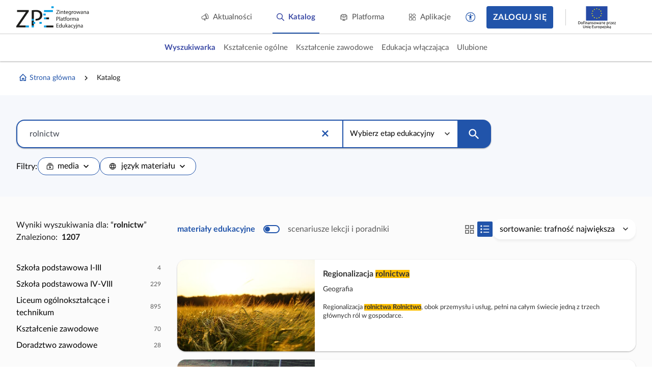

--- FILE ---
content_type: text/html; charset=UTF-8
request_url: https://zpe.gov.pl/szukaj?query=rolnictw
body_size: 646
content:
<!DOCTYPE html>
<html lang="pl" data-wcag-font-size="100">
<head>
    <meta charset="utf-8">
    <meta http-equiv="X-UA-Compatible" content="IE=edge">
    <meta name="viewport" content="width=device-width, initial-scale=1, user-scalable=yes, maximum-scale=5">
    <link rel="shortcut icon" type="image/x-icon" href="https://static.zpe.gov.pl/portal/assets/3159/img/favicon.ico"/>
    <title>
        Zintegrowana Platforma Edukacyjna
    </title>

    <script type="text/javascript" src="/config.js"></script>

    <script type="text/javascript" src="https://static.zpe.gov.pl/portal/assets/3159/c/mathjax/es5/tex-mml-chtml.js"></script><link rel="stylesheet" href="https://static.zpe.gov.pl/portal/assets/3159/c/main.css"><link rel="stylesheet" href="https://static.zpe.gov.pl/portal/assets/3159/c/style.css">
        <!-- Global site tag (gtag.js) - Google Analytics -->
    <script async src="https://www.googletagmanager.com/gtag/js?id=UA-135367972-1"></script>
    <script>
        window.dataLayer = window.dataLayer || [];
        function gtag() {
            dataLayer.push(arguments);
        }
        gtag('js', new Date());
        gtag('config', 'UA-135367972-1');
    </script>
    </head>


<body class="no-transition
                ">

<div id="app" class=""></div>

<script type="text/javascript" src="https://static.zpe.gov.pl/portal/assets/3159/c/main.js"></script>
</body>
</html>
